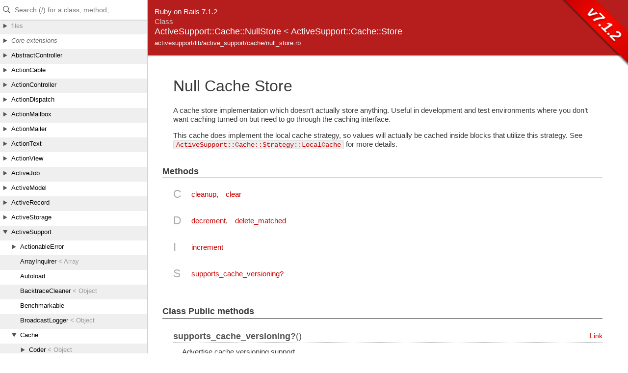

--- FILE ---
content_type: text/html
request_url: https://api.rubyonrails.org/v7.1.2/classes/ActiveSupport/Cache/NullStore.html
body_size: 2314
content:
<!DOCTYPE html>
<html lang="en">
<head>
    <title>ActiveSupport::Cache::NullStore</title>
    <meta charset="UTF-8" />
    <meta name="viewport" content="width=device-width,initial-scale=1">
    <link rel="stylesheet" href="../../../css/reset.css" type="text/css" media="screen" />
<link rel="stylesheet" href="../../../css/panel.css" type="text/css" media="screen" />
<link rel="stylesheet" href="../../../css/main.css" type="text/css" media="screen" />
<link rel="stylesheet" href="../../../css/github.css" type="text/css" media="screen" />
<script src="../../../js/jquery-3.5.1.min.js" type="text/javascript" charset="utf-8"></script>
<script src="../../../js/main.js" type="text/javascript" charset="utf-8"></script>
<script src="../../../js/highlight.pack.js" type="text/javascript" charset="utf-8"></script>
<script src="../../../js/turbolinks.js" type="text/javascript" charset="utf-8"></script>
<script src="../../../js/search_index.js" type="text/javascript" charset="utf-8"></script>
<script src="../../../js/searcher.js" type="text/javascript" charset="utf-8"></script>
<script src="../../../panel/tree.js" type="text/javascript" charset="utf-8"></script>
<script src="../../../js/searchdoc.js" type="text/javascript" charset="utf-8"></script>
<meta name="data-rel-prefix" content="../../../">
<meta name="data-tree-keys" content='["ActiveSupport", "Cache", "NullStore"]'>


    <meta property="og:title" value="ActiveSupport::Cache::NullStore">

  
    
    <meta name="description" content="Null Cache Store  A cache store implementation which doesn’t actually store anything.">
    <meta property="og:description" content="Null Cache Store  A cache store implementation which doesn’t actually store anything.">
  

    <meta name="keywords" content="ActiveSupport::Cache::NullStore class, supports_cache_versioning?, clear, cleanup, increment, decrement, delete_matched">
</head>

<body>
    <a class="sr-only sr-only-focusable" href="#content" data-turbolinks="false">Skip to Content</a>
    <a class="sr-only sr-only-focusable" href="#search" data-turbolinks="false">Skip to Search</a>

    <input type="checkbox" id="hamburger" class="panel_checkbox">
<label class="panel_mobile_button" for="hamburger"><span></span> Menu</label>
<nav class="panel panel_tree" id="panel" data-turbolinks-permanent>
  <div class="header">
    <input type="text" placeholder="Search (/) for a class, method, ..." autosave="searchdoc" results="10" id="search" autocomplete="off" tabindex="-1" />
    <label class="panel_mobile_button_close" for="hamburger"><span></span> Close</label>
  </div>
  <div class="tree">
    <ul>
    </ul>
  </div>
  <div class="result">
    <ul>
    </ul>
  </div>
  <a href="links.html" id="links">index</a>
</nav>


    <div class="banner">
        
            <span>Ruby on Rails 7.1.2</span><br />
        
        <h2>
            <span class="type">Class</span>
            ActiveSupport::Cache::NullStore
            
                <span class="parent">&lt;
                    
                    <a href="Store.html">ActiveSupport::Cache::Store</a>
                    
                </span>
            
        </h2>
        <ul class="files">
            
            <li><a href="../../../files/activesupport/lib/active_support/cache/null_store_rb.html">activesupport/lib/active_support/cache/null_store.rb</a></li>
            
        </ul>
        
            <div id="version-badge">v7.1.2</div>
        
    </div>

    <main id="bodyContent">
        <div id="content">
  
    <div class="description">
      
<h1 id="class-ActiveSupport::Cache::NullStore-label-Null+Cache+Store">Null Cache Store</h1>

<p>A cache store implementation which doesn’t actually store anything. Useful in development and test environments where you don’t want caching turned on but need to go through the caching interface.</p>

<p>This cache does implement the local cache strategy, so values will actually be cached inside blocks that utilize this strategy. See <a href="Strategy/LocalCache.html"><code>ActiveSupport::Cache::Strategy::LocalCache</code></a> for more details.</p>

    </div>
  


  


  
  


  


  
    <!-- Method ref -->
    <div class="sectiontitle">Methods</div>
    <dl class="methods">
      
        <dt>C</dt>
        <dd>
          <ul>
            
              
              <li>
                <a href="#method-i-cleanup">cleanup</a>,
              </li>
            
              
              <li>
                <a href="#method-i-clear">clear</a>
              </li>
            
          </ul>
        </dd>
      
        <dt>D</dt>
        <dd>
          <ul>
            
              
              <li>
                <a href="#method-i-decrement">decrement</a>,
              </li>
            
              
              <li>
                <a href="#method-i-delete_matched">delete_matched</a>
              </li>
            
          </ul>
        </dd>
      
        <dt>I</dt>
        <dd>
          <ul>
            
              
              <li>
                <a href="#method-i-increment">increment</a>
              </li>
            
          </ul>
        </dd>
      
        <dt>S</dt>
        <dd>
          <ul>
            
              
              <li>
                <a href="#method-c-supports_cache_versioning-3F">supports_cache_versioning?</a>
              </li>
            
          </ul>
        </dd>
      
    </dl>
  

  



  

    

    

    


    


    <!-- Methods -->
    
      <h2 class="sectiontitle">Class Public methods</h2>
      
        <div class="method">
          <h3 class="title method-title" id="method-c-supports_cache_versioning-3F">
            
              <b>supports_cache_versioning?</b>()
            
            <a href="../../../classes/ActiveSupport/Cache/NullStore.html#method-c-supports_cache_versioning-3F" name="method-c-supports_cache_versioning-3F" class="permalink">Link</a>
          </h3>

          
            <div class="description">
              <p>Advertise cache versioning support.</p>
            </div>
          

          

          

          
            
            <div class="sourcecode">
              
              <p class="source-link">
                 Source: 

                
                  <a href="javascript:toggleSource('method-c-supports_cache_versioning-3F_source')" id="l_method-c-supports_cache_versioning-3F_source">show</a>
                

                 | 

                
                  <a href="https://github.com/rails/rails/blob/6b93fff8af32ef5e91f4ec3cfffb081d0553faf0/activesupport/lib/active_support/cache/null_store.rb#L18" target="_blank" class="github_url">on GitHub</a>
                
              </p>
              <div id="method-c-supports_cache_versioning-3F_source" class="dyn-source">
                <pre><span class="ruby-comment"># File activesupport/lib/active_support/cache/null_store.rb, line 18</span>
<span class="ruby-keyword">def</span> <span class="ruby-keyword">self</span>.<span class="ruby-identifier ruby-title">supports_cache_versioning?</span>
  <span class="ruby-keyword">true</span>
<span class="ruby-keyword">end</span></pre>
              </div>
            </div>
            
          </div>
        
      
    
      <h2 class="sectiontitle">Instance Public methods</h2>
      
        <div class="method">
          <h3 class="title method-title" id="method-i-cleanup">
            
              <b>cleanup</b>(options = nil)
            
            <a href="../../../classes/ActiveSupport/Cache/NullStore.html#method-i-cleanup" name="method-i-cleanup" class="permalink">Link</a>
          </h3>

          
            <div class="description">
              
            </div>
          

          

          

          
            
            <div class="sourcecode">
              
              <p class="source-link">
                 Source: 

                
                  <a href="javascript:toggleSource('method-i-cleanup_source')" id="l_method-i-cleanup_source">show</a>
                

                 | 

                
                  <a href="https://github.com/rails/rails/blob/6b93fff8af32ef5e91f4ec3cfffb081d0553faf0/activesupport/lib/active_support/cache/null_store.rb#L25" target="_blank" class="github_url">on GitHub</a>
                
              </p>
              <div id="method-i-cleanup_source" class="dyn-source">
                <pre><span class="ruby-comment"># File activesupport/lib/active_support/cache/null_store.rb, line 25</span>
<span class="ruby-keyword">def</span> <span class="ruby-identifier ruby-title">cleanup</span>(<span class="ruby-identifier">options</span> = <span class="ruby-keyword">nil</span>)
<span class="ruby-keyword">end</span></pre>
              </div>
            </div>
            
          </div>
        
        <div class="method">
          <h3 class="title method-title" id="method-i-clear">
            
              <b>clear</b>(options = nil)
            
            <a href="../../../classes/ActiveSupport/Cache/NullStore.html#method-i-clear" name="method-i-clear" class="permalink">Link</a>
          </h3>

          
            <div class="description">
              
            </div>
          

          

          

          
            
            <div class="sourcecode">
              
              <p class="source-link">
                 Source: 

                
                  <a href="javascript:toggleSource('method-i-clear_source')" id="l_method-i-clear_source">show</a>
                

                 | 

                
                  <a href="https://github.com/rails/rails/blob/6b93fff8af32ef5e91f4ec3cfffb081d0553faf0/activesupport/lib/active_support/cache/null_store.rb#L22" target="_blank" class="github_url">on GitHub</a>
                
              </p>
              <div id="method-i-clear_source" class="dyn-source">
                <pre><span class="ruby-comment"># File activesupport/lib/active_support/cache/null_store.rb, line 22</span>
<span class="ruby-keyword">def</span> <span class="ruby-identifier ruby-title">clear</span>(<span class="ruby-identifier">options</span> = <span class="ruby-keyword">nil</span>)
<span class="ruby-keyword">end</span></pre>
              </div>
            </div>
            
          </div>
        
        <div class="method">
          <h3 class="title method-title" id="method-i-decrement">
            
              <b>decrement</b>(name, amount = 1, options = nil)
            
            <a href="../../../classes/ActiveSupport/Cache/NullStore.html#method-i-decrement" name="method-i-decrement" class="permalink">Link</a>
          </h3>

          
            <div class="description">
              
            </div>
          

          

          

          
            
            <div class="sourcecode">
              
              <p class="source-link">
                 Source: 

                
                  <a href="javascript:toggleSource('method-i-decrement_source')" id="l_method-i-decrement_source">show</a>
                

                 | 

                
                  <a href="https://github.com/rails/rails/blob/6b93fff8af32ef5e91f4ec3cfffb081d0553faf0/activesupport/lib/active_support/cache/null_store.rb#L31" target="_blank" class="github_url">on GitHub</a>
                
              </p>
              <div id="method-i-decrement_source" class="dyn-source">
                <pre><span class="ruby-comment"># File activesupport/lib/active_support/cache/null_store.rb, line 31</span>
<span class="ruby-keyword">def</span> <span class="ruby-identifier ruby-title">decrement</span>(<span class="ruby-identifier">name</span>, <span class="ruby-identifier">amount</span> = <span class="ruby-value">1</span>, <span class="ruby-identifier">options</span> = <span class="ruby-keyword">nil</span>)
<span class="ruby-keyword">end</span></pre>
              </div>
            </div>
            
          </div>
        
        <div class="method">
          <h3 class="title method-title" id="method-i-delete_matched">
            
              <b>delete_matched</b>(matcher, options = nil)
            
            <a href="../../../classes/ActiveSupport/Cache/NullStore.html#method-i-delete_matched" name="method-i-delete_matched" class="permalink">Link</a>
          </h3>

          
            <div class="description">
              
            </div>
          

          

          

          
            
            <div class="sourcecode">
              
              <p class="source-link">
                 Source: 

                
                  <a href="javascript:toggleSource('method-i-delete_matched_source')" id="l_method-i-delete_matched_source">show</a>
                

                 | 

                
                  <a href="https://github.com/rails/rails/blob/6b93fff8af32ef5e91f4ec3cfffb081d0553faf0/activesupport/lib/active_support/cache/null_store.rb#L34" target="_blank" class="github_url">on GitHub</a>
                
              </p>
              <div id="method-i-delete_matched_source" class="dyn-source">
                <pre><span class="ruby-comment"># File activesupport/lib/active_support/cache/null_store.rb, line 34</span>
<span class="ruby-keyword">def</span> <span class="ruby-identifier ruby-title">delete_matched</span>(<span class="ruby-identifier">matcher</span>, <span class="ruby-identifier">options</span> = <span class="ruby-keyword">nil</span>)
<span class="ruby-keyword">end</span></pre>
              </div>
            </div>
            
          </div>
        
        <div class="method">
          <h3 class="title method-title" id="method-i-increment">
            
              <b>increment</b>(name, amount = 1, options = nil)
            
            <a href="../../../classes/ActiveSupport/Cache/NullStore.html#method-i-increment" name="method-i-increment" class="permalink">Link</a>
          </h3>

          
            <div class="description">
              
            </div>
          

          

          

          
            
            <div class="sourcecode">
              
              <p class="source-link">
                 Source: 

                
                  <a href="javascript:toggleSource('method-i-increment_source')" id="l_method-i-increment_source">show</a>
                

                 | 

                
                  <a href="https://github.com/rails/rails/blob/6b93fff8af32ef5e91f4ec3cfffb081d0553faf0/activesupport/lib/active_support/cache/null_store.rb#L28" target="_blank" class="github_url">on GitHub</a>
                
              </p>
              <div id="method-i-increment_source" class="dyn-source">
                <pre><span class="ruby-comment"># File activesupport/lib/active_support/cache/null_store.rb, line 28</span>
<span class="ruby-keyword">def</span> <span class="ruby-identifier ruby-title">increment</span>(<span class="ruby-identifier">name</span>, <span class="ruby-identifier">amount</span> = <span class="ruby-value">1</span>, <span class="ruby-identifier">options</span> = <span class="ruby-keyword">nil</span>)
<span class="ruby-keyword">end</span></pre>
              </div>
            </div>
            
          </div>
        
      
    
  
</div>

    </main>
  </body>
</html>
